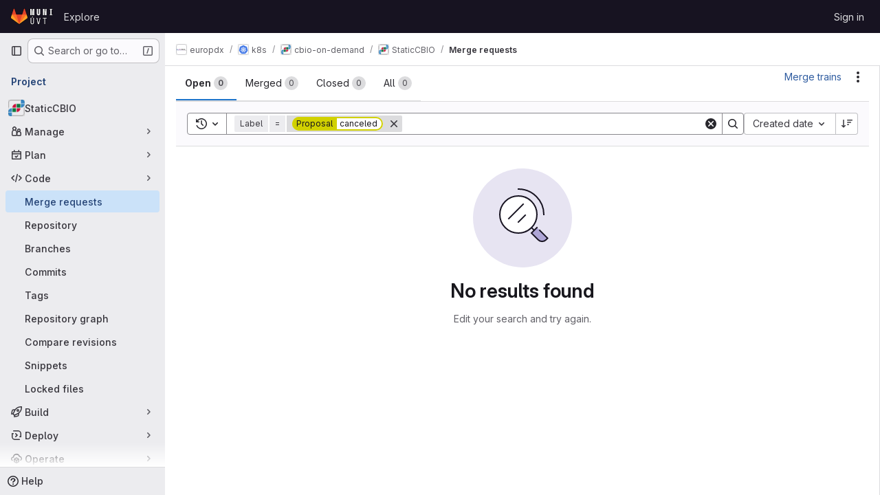

--- FILE ---
content_type: text/javascript; charset=utf-8
request_url: https://gitlab.ics.muni.cz/assets/webpack/79fb2790.ba5eabab.chunk.js
body_size: 4396
content:
(this.webpackJsonp=this.webpackJsonp||[]).push([["79fb2790"],{"4SqF":function(e,t,s){"use strict";s.r(t);s("B++/"),s("z6RN"),s("47t/"),s("ZzK0"),s("BzOf"),s("v2fZ"),s("dHQd"),s("yoDG"),s("KeS/"),s("tWNI"),s("8d6S"),s("VwWG"),s("IYHS"),s("rIA9"),s("MViX"),s("zglm"),s("GDOA"),s("hlbI"),s("a0mT"),s("u3H1"),s("ta8/"),s("IKCR"),s("nmTw"),s("W2kU"),s("58fc"),s("7dtT"),s("Rhav"),s("uhEP"),s("eppl"),s("UezY"),s("hG7+");var n=s("d85j"),a=s("spe0"),i=s("55ts"),r=s("OVZb"),l=s("jlnU"),o=s("NmEs"),u=s("0AwG"),c=s("/lV4"),d=s("W4cT"),g={components:{BaseToken:s("D9S+").a,GlIcon:n.a,GlFilteredSearchSuggestion:a.a,GlIntersperse:i.a,GlLabel:r.a},inject:["hasScopedLabelsFeature"],props:{config:{type:Object,required:!0},value:{type:Object,required:!0},active:{type:Boolean,required:!0}},data(){return{labels:this.config.initialLabels||[],allLabels:this.config.initialLabels||[],loading:!1}},computed:{defaultLabels(){return this.config.defaultLabels||d.B}},methods:{getActiveLabel(e,t){var s=this;return e.find((function(e){return s.getLabelName(e)===Object(u.C)(t)}))},findLabelByName(e){var t=this;return this.allLabels.find((function(s){return t.getLabelName(s)===e}))},findLabelById(e){return this.allLabels.find((function(t){return t.id===e}))},showScopedLabel(e){const t=this.findLabelByName(e);return Object(o.G)(t)&&this.hasScopedLabelsFeature},getLabelBackgroundColor(e){const t=this.findLabelByName(e);return(null==t?void 0:t.color)||"#fff0"},getLabelName:e=>e.name||e.title,updateListOfAllLabels(){var e=this;this.dedupeLabels(this.labels).forEach((function(t){e.findLabelById(t.id)||e.allLabels.push(t)}))},fetchLabels(e){var t=this;this.loading=!0,this.config.fetchLabels(e).then((function(s){const n=Array.isArray(s)?s:s.data;t.labels=t.dedupeLabels(n),t.updateListOfAllLabels(),t.config.fetchLatestLabels&&t.fetchLatestLabels(e)})).catch((function(){return Object(l.createAlert)({message:Object(c.a)("There was a problem fetching labels.")})})).finally((function(){t.loading=!1}))},fetchLatestLabels(e){var t=this;this.config.fetchLatestLabels(e).then((function(e){const s=Array.isArray(e)?e:e.data;t.labels=t.dedupeLabels(s),t.updateListOfAllLabels()})).catch((function(){return Object(l.createAlert)({message:Object(c.a)("There was a problem fetching latest labels.")})}))},dedupeLabels(e){var t=this;const s=new Set;return e.filter((function(e){const n=t.getLabelName(e);return!s.has(n)&&(s.add(n),!0)}))}}},h=s("tBpV"),f=Object(h.a)(g,(function(){var e=this,t=e._self._c;return t("base-token",e._g(e._b({attrs:{config:e.config,value:e.value,active:e.active,"suggestions-loading":e.loading,suggestions:e.labels,"get-active-token-value":e.getActiveLabel,"default-suggestions":e.defaultLabels,"value-identifier":e.getLabelName},on:{"fetch-suggestions":e.fetchLabels},scopedSlots:e._u([{key:"view",fn:function({viewTokenProps:{inputValue:s,activeTokenValue:n,selectedTokens:a}}){return[a.length>0?t("gl-intersperse",{attrs:{separator:", "}},e._l(a,(function(s){return t("gl-label",{key:s,staticClass:"js-no-trigger",attrs:{"background-color":e.getLabelBackgroundColor(s),scoped:e.showScopedLabel(s),title:s}})})),1):[n?t("gl-label",{staticClass:"js-no-trigger",attrs:{"background-color":e.getLabelBackgroundColor(n?e.getLabelName(n):s),scoped:e.showScopedLabel(n?e.getLabelName(n):s),title:n?e.getLabelName(n):s}}):[e._v(e._s(s))]]]}},{key:"suggestions-list",fn:function({suggestions:s,selections:n=[]}){return e._l(s,(function(s){return t("gl-filtered-search-suggestion",{key:s.id,attrs:{value:e.getLabelName(s)}},[t("div",{staticClass:"gl-flex gl-items-center",class:{"gl-pl-6":!n.includes(s.title)}},[n.includes(s.title)?t("gl-icon",{staticClass:"gl-mr-3 gl-shrink-0",attrs:{name:"check",variant:"subtle"}}):e._e(),e._v(" "),t("span",{staticClass:"gl-mr-3 gl-inline-block gl-p-3",style:{backgroundColor:s.color}}),e._v(" "),t("div",[e._v(e._s(e.getLabelName(s)))])],1)])}))}}])},"base-token",e.$attrs,!1),e.$listeners))}),[],!1,null,null,null);t.default=f.exports},"55ts":function(e,t,s){"use strict";s("UezY"),s("z6RN"),s("hG7+"),s("RFHG"),s("xuo1"),s("v2fZ");var n=s("ewH8"),a=s("hqzR"),i=s.n(a),r=s("5duq"),l=s.n(r),o=s("U2De"),u=s.n(o),c=s("nYCY"),d=s("tb44");const g=u()((function(e){return"string"==typeof e.tag||""!==e.text.trim()})),{Fragment:h}=n.default,f=n.default.version.startsWith("3")?function(e){return e.reduce((function(e,t){return h&&t.type===h&&Array.isArray(t.children)?e.push(...t.children):e.push(t),e}),[]).filter((function(e){return!Object(d.b)(e)}))}:g,p=Object(c.a)(-1),v=l()(-2,-1);var b={name:"GlIntersperse",functional:!0,props:{separator:{type:String,default:", ",required:!1},lastSeparator:{type:String,default:"",required:!1}},render(e,t){const{props:{separator:s,lastSeparator:n},slots:a,data:r}=t;return e("span",r,i()(function(e){return function(t){return e?t.length>3?p(e,t):v(e,t):t}}(n),Object(c.b)(s),f)(a().default))}},k=s("tBpV"),S=Object(k.a)(b,void 0,void 0,!1,null,null,null);t.a=S.exports},"5duq":function(e,t,s){var n=s("k9pk")("fill",s("Z/v1"));n.placeholder=s("gkan"),e.exports=n},"6wZT":function(e,t,s){var n=s("6+df"),a=s("NDsS");e.exports=function(e){return e?n(a(e),0,4294967295):0}},"D9S+":function(e,t,s){"use strict";var n=s("gAdM"),a=s.n(n),i=s("Tmea"),r=s.n(i),l=(s("B++/"),s("z6RN"),s("47t/"),s("3UXl"),s("iyoE"),s("UezY"),s("hG7+"),s("ZzK0"),s("BzOf"),s("v2fZ"),s("35gi")),o=s("spe0"),u=s("pDO9"),c=s("F2z7"),d=s("mSGG"),g=s("NnjE"),h=s("0AwG"),f=s("W4cT"),p=s("RXYC"),v={components:{GlFilteredSearchToken:l.a,GlFilteredSearchSuggestion:o.a,GlDropdownDivider:u.a,GlDropdownSectionHeader:c.a,GlDropdownText:d.a,GlLoadingIcon:g.a},props:{config:{type:Object,required:!0},value:{type:Object,required:!0},active:{type:Boolean,required:!0},suggestionsLoading:{type:Boolean,required:!1,default:!1},suggestions:{type:Array,required:!1,default:function(){return[]}},getActiveTokenValue:{type:Function,required:!1,default:function(e,t){return e.find((function({value:e}){return e===t}))}},defaultSuggestions:{type:Array,required:!1,default:function(){return[]}},preloadedSuggestions:{type:Array,required:!1,default:function(){return[]}},valueIdentifier:{type:Function,required:!1,default:function(e){return e.id}},searchBy:{type:String,required:!1,default:void 0},appliedTokens:{type:Array,required:!1,default:function(){return[]}}},data(){var e;return{hasFetched:!1,searchKey:"",selectedTokens:[],recentSuggestions:this.config.recentSuggestionsStorageKey&&null!==(e=Object(p.c)(this.config.recentSuggestionsStorageKey,this.appliedTokens,this.valueIdentifier))&&void 0!==e?e:[]}},computed:{isRecentSuggestionsEnabled(){return Boolean(this.config.recentSuggestionsStorageKey)},suggestionsEnabled(){return!this.config.suggestionsDisabled},recentTokenIds(){return this.recentSuggestions.map(this.valueIdentifier)},preloadedTokenIds(){return this.preloadedSuggestions.map(this.valueIdentifier)},activeTokenValue(){const e=this.multiSelectEnabled&&Array.isArray(this.value.data)?a()(this.value.data):this.value.data;return this.getActiveTokenValue(this.suggestions,e)},availableDefaultSuggestions(){return[f.z,f.A].includes(this.value.operator)?this.defaultSuggestions.filter((function(e){return!f.e.includes(e.value)})):this.defaultSuggestions},availableSuggestions(){var e=this;const t=this.searchKey?this.suggestions:this.suggestions.filter((function(t){return!e.recentTokenIds.includes(e.valueIdentifier(t))&&!e.preloadedTokenIds.includes(e.valueIdentifier(t))}));return this.applyMaxSuggestions(t)},showDefaultSuggestions(){return this.availableDefaultSuggestions.length>0&&!this.searchKey},showNoMatchesText(){return this.searchKey&&!this.availableSuggestions.length},showRecentSuggestions(){return this.isRecentSuggestionsEnabled&&this.recentSuggestions.length>0&&!this.searchKey},showPreloadedSuggestions(){return this.preloadedSuggestions.length>0&&!this.searchKey},showAvailableSuggestions(){return this.availableSuggestions.length>0},searchTerm(){return this.searchBy&&this.activeTokenValue?this.activeTokenValue[this.searchBy]:void 0},multiSelectEnabled(){return this.config.multiSelect&&f.t.includes(this.value.operator)},validatedConfig(){return this.config.multiSelect&&!this.multiSelectEnabled?{...this.config,multiSelect:!1}:this.config}},watch:{active:{immediate:!0,handler(e){var t=this;if(!e&&!this.suggestions.length){[this.value.data].flat().forEach((function(e){const s=t.searchTerm?t.searchTerm:e;t.$emit("fetch-suggestions",s)}))}}},suggestionsLoading:{handler(e){e&&(this.hasFetched=!0)}},value:{deep:!0,immediate:!0,handler(e){const{data:t}=e;this.multiSelectEnabled&&t&&(Array.isArray(t)?this.selectedTokens=t:this.active||this.selectedTokens.includes(t)||(this.selectedTokens=this.selectedTokens.concat(t)))}}},methods:{handleInput:r()((function({data:e,operator:t}){if(!Array.isArray(e)&&(e||t)&&(this.searchKey=e,!this.activeTokenValue)){let t=this.searchTerm?this.searchTerm:e;t.startsWith('"')&&t.endsWith('"')?t=Object(h.C)(t):t.startsWith('"')&&(t=t.slice(1,t.length)),this.$emit("fetch-suggestions",t)}}),f.a),handleTokenValueSelected(e){if(this.multiSelectEnabled){const t=this.selectedTokens.indexOf(e);t>-1?this.selectedTokens.splice(t,1):this.selectedTokens.push(e),this.$emit("input",{...this.value,data:""})}const t=this.getActiveTokenValue(this.suggestions,e);this.isRecentSuggestionsEnabled&&t&&!this.preloadedTokenIds.includes(this.valueIdentifier(t))&&Object(p.f)(this.config.recentSuggestionsStorageKey,t)},applyMaxSuggestions(e){const{maxSuggestions:t}=this.config;return!t||t<=0?e:e.slice(0,t)}}},b=s("tBpV"),k=Object(b.a)(v,(function(){var e=this,t=e._self._c;return t("gl-filtered-search-token",e._g(e._b({attrs:{config:e.validatedConfig,value:e.value,active:e.active,"multi-select-values":e.selectedTokens},on:{input:e.handleInput,select:e.handleTokenValueSelected},scopedSlots:e._u([{key:"view-token",fn:function(t){return[e._t("view-token",null,{viewTokenProps:{...t,activeTokenValue:e.activeTokenValue,selectedTokens:e.selectedTokens}})]}},{key:"view",fn:function(t){return[e._t("view",null,{viewTokenProps:{...t,activeTokenValue:e.activeTokenValue,selectedTokens:e.selectedTokens}})]}},e.suggestionsEnabled?{key:"suggestions",fn:function(){return[e.showDefaultSuggestions?[e._l(e.availableDefaultSuggestions,(function(s){return t("gl-filtered-search-suggestion",{key:s.value,attrs:{value:s.value}},[e._v("\n        "+e._s(s.text)+"\n      ")])})),e._v(" "),t("gl-dropdown-divider")]:e._e(),e._v(" "),e.showRecentSuggestions?[t("gl-dropdown-section-header",[e._v(e._s(e.__("Recently used")))]),e._v(" "),e._t("suggestions-list",null,{suggestions:e.recentSuggestions,selections:e.selectedTokens}),e._v(" "),t("gl-dropdown-divider")]:e._e(),e._v(" "),e.showPreloadedSuggestions?e._t("suggestions-list",null,{suggestions:e.preloadedSuggestions,selections:e.selectedTokens}):e._e(),e._v(" "),e.suggestionsLoading?t("gl-loading-icon",{attrs:{size:"sm"}}):e.showAvailableSuggestions?[e._t("suggestions-list",null,{suggestions:e.availableSuggestions,selections:e.selectedTokens})]:e.showNoMatchesText?t("gl-dropdown-text",[e._v("\n      "+e._s(e.__("No matches found"))+"\n    ")]):e.hasFetched?t("gl-dropdown-text",[e._v(e._s(e.__("No suggestions found")))]):e._e(),e._v(" "),e._t("footer")]},proxy:!0}:null],null,!0)},"gl-filtered-search-token",e.$attrs,!1),e.$listeners))}),[],!1,null,null,null);t.a=k.exports},F2z7:function(e,t,s){"use strict";var n=s("zNqO"),a=s("lgrP"),i=s("n64d"),r=s("EXdk"),l=s("MGi3"),o=s("eOJu"),u=s("Cn4y");const c=Object(u.c)({id:Object(u.b)(r.r),tag:Object(u.b)(r.r,"header"),variant:Object(u.b)(r.r)},i.g);var d={name:"GlDropdownHeader",components:{BDropdownHeader:Object(n.c)({name:i.g,functional:!0,props:c,render(e,{props:t,data:s,children:n}){const{tag:i,variant:r}=t;return e("li",Object(a.a)(Object(o.j)(s,["attrs"]),{attrs:{role:"presentation"}}),[e(i,{staticClass:"dropdown-header",class:{["text-"+r]:r},attrs:{...s.attrs||{},id:t.id||null,role:Object(l.t)(i,"header")?null:"heading"},ref:"header"},n)])}})},inheritAttrs:!1},g=s("tBpV"),h=Object(g.a)(d,(function(){return(0,this._self._c)("b-dropdown-header",this._g(this._b({staticClass:"gl-dropdown-section-header"},"b-dropdown-header",this.$attrs,!1),this.$listeners),[this._t("default")],2)}),[],!1,null,null,null);t.a=h.exports},Rk7e:function(e,t,s){var n=s("yueo"),a=s("0Y/0"),i=s("XVTP"),r=s("hL/J"),l=s("P/Kr"),o=s("QYRJ");e.exports=function(e){return a((function(t){var s=t.length,a=s,u=n.prototype.thru;for(e&&t.reverse();a--;){var c=t[a];if("function"!=typeof c)throw new TypeError("Expected a function");if(u&&!d&&"wrapper"==r(c))var d=new n([],!0)}for(a=d?a:s;++a<s;){c=t[a];var g=r(c),h="wrapper"==g?i(c):void 0;d=h&&o(h[0])&&424==h[1]&&!h[4].length&&1==h[9]?d[r(h[0])].apply(d,h[3]):1==c.length&&o(c)?d[g]():d.thru(c)}return function(){var e=arguments,n=e[0];if(d&&1==e.length&&l(n))return d.plant(n).value();for(var a=0,i=s?t[a].apply(this,e):n;++a<s;)i=t[a].call(this,i);return i}}))}},SmUC:function(e,t,s){var n=s("k9pk")("flowRight",s("uwHt"));n.placeholder=s("gkan"),e.exports=n},U2De:function(e,t,s){var n=s("k9pk")("filter",s("xzHw"));n.placeholder=s("gkan"),e.exports=n},"Z/v1":function(e,t,s){var n=s("mG8k"),a=s("etTJ");e.exports=function(e,t,s,i){var r=null==e?0:e.length;return r?(s&&"number"!=typeof s&&a(e,t,s)&&(s=0,i=r),n(e,t,s,i)):[]}},hqzR:function(e,t,s){e.exports=s("SmUC")},mG8k:function(e,t,s){var n=s("NDsS"),a=s("6wZT");e.exports=function(e,t,s,i){var r=e.length;for((s=n(s))<0&&(s=-s>r?0:r+s),(i=void 0===i||i>r?r:n(i))<0&&(i+=r),i=s>i?0:a(i);s<i;)e[s++]=t;return e}},srX6:function(e,t,s){var n=s("2v8U");e.exports=function(e,t){var s=[];return n(e,(function(e,n,a){t(e,n,a)&&s.push(e)})),s}},uwHt:function(e,t,s){var n=s("Rk7e")(!0);e.exports=n},xzHw:function(e,t,s){var n=s("seaz"),a=s("srX6"),i=s("nHTl"),r=s("P/Kr");e.exports=function(e,t){return(r(e)?n:a)(e,i(t,3))}}}]);
//# sourceMappingURL=79fb2790.ba5eabab.chunk.js.map